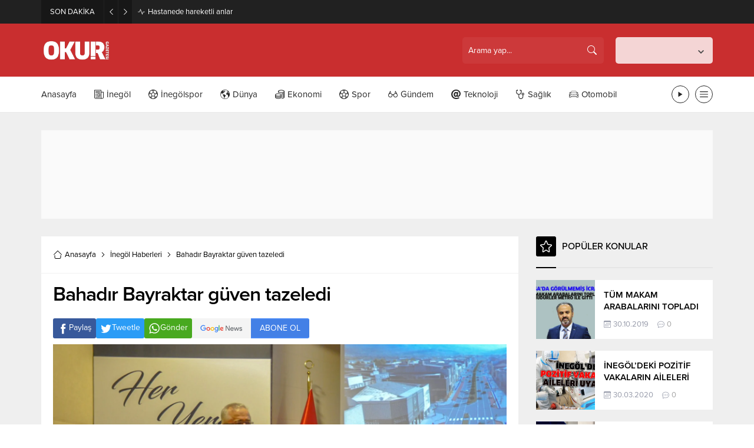

--- FILE ---
content_type: text/html; charset=UTF-8
request_url: https://okurgazetesi.com/wp-admin/admin-ajax.php
body_size: -134
content:
{"data":131}

--- FILE ---
content_type: text/html; charset=UTF-8
request_url: https://okurgazetesi.com/wp-admin/admin-ajax.php
body_size: -72
content:
{"data":{"125279":"131","27892":"440","17171":"474","25825":"1198","124980":"1734","36324":"808","34371":"887"}}

--- FILE ---
content_type: text/html; charset=UTF-8
request_url: https://okurgazetesi.com/wp-admin/admin-ajax.php
body_size: -125
content:
{"data":{"125279":0}}

--- FILE ---
content_type: text/css
request_url: https://okurgazetesi.com/wp-content/themes/haber/lib/safirtema/wideslider/wideslider.css?ver=1669550968
body_size: 1517
content:
.wideSlider .slider {
	position: relative;
	padding-left: 40px;
}

.wideSlider .item .detail .title > * {
	line-height: 1.1;
}

.wideSlider .item .postthumb {
	width: 50%;
}

.wideSlider .item.type3 .postthumb {
	width: 100%;
}

.wideSlider .infoBlock {
	width: 50%;
}

/* Type 1 */

.wideSlider .item.type1 a {
	display: flex;
	align-items: stretch;
	overflow: hidden;
}

.wideSlider .item.type1 .detail {
	height: 100%;
	display: flex;
	align-items: center;
	justify-content: center;
	position: relative;
	padding: 0 20px;
	text-align: right;
}

.wideSlider .item.type1 .detail .bg {
	position: absolute;
	top: 0;
	left: -40px;
	right: -100px;
	bottom: 0;
	z-index: 0;
	transform: skew(6deg);
}

.wideSlider .item.type1 .detail .bg:before {
	position: absolute;
	width: 100%;
	height: 100%;
	top: 0;
	left: 0;
	content: "";
	background: -moz-linear-gradient(top, rgba(0,0,0,0) 0%, rgba(0,0,0,0.2) 100%);
	background: -webkit-linear-gradient(top, rgba(0,0,0,0) 0%,rgba(0,0,0,0.2) 100%);
	background: linear-gradient(to bottom, rgba(0,0,0,0) 0%,rgba(0,0,0,0.2) 100%);
	z-index: 0;
}

.wideSlider .item.type1 .detail .bg:after {
	position: absolute;
	width: 10px;
	height: 100%;
	top: 0;
	left: 0;
	content: "";
	position: absolute;
	left: 0;
	top: 0;
	background: rgba(255,255,255,0.125);
}

.wideSlider .item.type1 .detail .title {
	position: relative;
	z-index: 1;
}

.wideSlider .item.type1 .detail .title > * {
	color: #fff;
	font-weight: bold;
	font-size: 40px;
	transition: all .3s;
	text-shadow: 1px 1px 3px rgba(0, 0, 0, .175);
}

.wideSlider .item.type1 .postthumb {
	flex-shrink: 0;
}

/* Reverse */

.wideSlider .item.reverse a {
	flex-direction: row-reverse;
}

.wideSlider .item.type1.reverse a {
	flex-direction: row-reverse;
}

.wideSlider .item.type1.reverse .detail {
	text-align: left;
	justify-content: left;
}

.wideSlider .item.type1.reverse .detail .bg {
	right: -25px;
}

.wideSlider .item.type1.reverse .detail .bg:after {
	left: initial;
	right: 0;
}

/* Type 2 */

.wideSlider .item.type2 a {
	display: block;
}

.wideSlider .item.type2 .detail {
	width: 70%;
	box-sizing: border-box;
	position: absolute;
	top: 0;
	right: 0;
	bottom: 0;
	display: flex;
	align-items: center;
	justify-content: center;
	padding-left: 20%;
	text-align: right;
	z-index: 2;
}

.wideSlider .item.type2 .detail .bg {
	width: 100%;
	height: 100%;
	position: absolute;
	top: 0;
	right: 0;
	bottom: 0;
	left: 0;
	z-index: -1;
}

.wideSlider .item.type2 .detail .title {
	position: relative;
	z-index: 1;
	padding: 0 20px;
}

.wideSlider .item.type2 .detail .title > * {
	color: #fff;
	font-weight: bold;
	transition: all .3s;
	font-size: 40px;
	text-shadow: 1px 1px 3px rgba(0, 0, 0, .175);
}

.wideSlider .item.type2.reverse a {
	overflow: hidden;
}

.wideSlider .item.type2.reverse .postthumb {
	float: right;
}

.wideSlider .item.type2.reverse .detail {
	right: inherit;
	left: 0;
	padding-left: 0;
	padding-right: 20%;
	justify-content: left;
	text-align: left;
}

.wideSlider .item.type2.reverse .detail .bg {
	transform: rotate(180deg);
}

/* Type 3 */

.wideSlider .item.type3 .infoBlock {
	width: 100%;
}

.wideSlider .item.type3 .detail {
	display: none;
}

.wideSlider img {
	object-fit:  cover;
}

.wideSlider .owl-dots {
	position: absolute;
	left: -40px;
	top: 0;
	bottom: -2px;
	width: 38px;
	display: flex !important;
	flex-direction: column;
	justify-content: space-around;
}

.wideSlider .owl-dots .owl-dot {
	position: relative;
	height: 100%;
	width: 100%;
	margin-bottom: 2px;
}

.wideSlider .owl-dots .owl-dot:before {
	display: block;
	opacity: 0;
	content: "";
	position: absolute;
	top: 50%;
	right: -5px;
	margin-top: -7px;
	background: #f3f3f3;
	width: 14px;
	height: 14px;
	transform: rotate(45deg);
}

.wideSlider .owl-dots .owl-dot.active:before {
	opacity: 1;
}

.wideSlider .owl-dots .owl-dot:after {
	display: block;
	opacity: 0;
	content: "";
	position: absolute;
	top: 50%;
	right: -3px;
	margin-top: -5px;
	width: 10px;
	height: 10px;
	transform: rotate(45deg);
	transition: all .1s;
}

.wideSlider .owl-dots .owl-dot.active:after {
	opacity: 1;
}

.wideSlider .owl-dots .owl-dot a {
	display: flex;
	align-items: center;
	justify-content: center;
	background-color: #fff;
	width: 100%;
	height: 100%;
	color: #000;
	font-size: 15px;
	font-weight: bold;
	position: relative;
	transition: all .1s;
}

.wideSlider .owl-dots .owl-dot.active a, .wideSlider .owl-carousel .owl-dot.ads.active a {
	color: #fff;
}

@media (max-width: 768px) {

	.wideSlider .slider {
		padding-left: 0;
	}
		
	.wideSlider .owl-dots {
		position: relative;
		flex-direction: row;
		width: 100%;
		left: 0;
		bottom: 0;
	}

	.wideSlider .owl-dots .owl-dot {
		margin-bottom: 0;
		padding-top: 2px;
	}

	.wideSlider .owl-dots .owl-dot a {
		line-height: 38px;
		border-left: 1px solid #eaeaea;
		margin-top: 2px;
	}
	
	.wideSlider .owl-dots .owl-dot.active a, .wideSlider .owl-dots .owl-dot:first-child a {
		border-left: 0;
	}

	.wideSlider .owl-dots .owl-dot:before {
		top: 2px;
		left: 50%;
		margin-left: -7px;
	}
	
	.wideSlider .owl-dots .owl-dot:after {
		top: 2px;
		left: 50%;
		margin-left: -5px;
	}
	
}

/* Badges */

.safirSliderBadges .area {
	position: absolute;
	margin: 15px;
	display: flex;
	z-index: 3;
}

.safirSliderBadges .area.topleft {
	top: 0;
	left: 0;
}

.safirSliderBadges .area.topright {
	top: 0;
	right: 0;
}

.safirSliderBadges .area.bottomleft {
	bottom: 0;
	left: 0;
}

.safirSliderBadges .area.bottomright {
	bottom: 0;
	right: 0;
}

.safirSliderBadges .badge {
	margin: 5px;
	display: flex;
	align-items: center;
	padding: 10px;
	line-height: 1;
	font-size: 16px;
	font-weight: bold;
	position: relative;
	overflow: hidden;
}

.safirSliderBadges .badge:before {
	animation: shining 2s infinite;
	animation-fill-mode: forwards;  
	content: "";
	position: absolute;
	top: 0;
	left: -100px;
	width: 30px;
	height: 100%;
	transform: skew(-30deg);
	background: rgba(255, 255, 255, 0.15);
}

.safirSliderBadges .badge .icon {
	margin-right: 5px;
}

.safirSliderBadges .badge .icon svg {
	margin: 0;
	width: 16px;
	height: 16px;
}

/* Effects */ 

.safirSliderBadges .badge.zoominout {
	animation: zoominout 1s infinite;
}

@keyframes zoominout {
	0% {
		transform: scale(1);
	}
	50% {
		transform: scale(1.05);
	}
	0% {
		transform: scale(1);
	}
}

.safirSliderBadges .badge.blinking {
	animation: blinking 1s infinite;
}

@keyframes blinking {
	0% {
		opacity: 1;
	}
	25% {
		opacity: 1;
	}
	50% {
		opacity: 0;
	}
	75% {
		opacity: 1;
	}
	0% {
		opacity: 1;
	}
}

@keyframes shining {
	0% {
		left: -100px;
	}
	30% {
		left: 130%;
	}
	100% {
		left: 130%;
	}
}

/* Responsive */

@media (max-width:900px) {

	.wideSlider .infoBlock {
		width: 100%;
	}	

	.wideSlider .item .postthumb {
		width: 100%;
	}

	.wideSlider .item .infoBlock {
		display: flex;
		flex-direction: column-reverse;
		justify-content: space-between;
		position: absolute;
		top: 0;
		left: 0;
		right: 0;
		bottom: 0;
	}	

	.wideSlider .item.type1 .detail {
		height: auto;
		overflow: hidden;
		padding: 0;
		text-align: left;
		justify-content: left;
	}

	.wideSlider .item.type1 .detail .bg {
		opacity: .8;
	}

	.wideSlider .item.type2 .detail {
		width: 100%;
		padding: 0;
		position: relative;
		text-align: left;
		justify-content: left;
	}

	.wideSlider .item.type2.reverse .detail {
		padding-right: 0;
	}

	.wideSlider .item.type1 .detail .title,
	.wideSlider .item.type2 .detail .title {
		padding: 4%;
	}

	.wideSlider .item.type2 .detail .bg {
		transform: rotate(180deg);
	}

	.wideSlider .item .badges {
		flex-grow: 1;
		position: relative;
	}
	
}

@media (max-width: 600px) {
	
	.safirSliderBadges .area {
		transform: scale(0.75);
		margin: 8px;
	}

	.safirSliderBadges .area.topleft {
		transform-origin: top left;
	}

	.safirSliderBadges .area.topright {
		transform-origin: top right;
	}

	.safirSliderBadges .area.bottomleft {
		transform-origin: bottom left;
	}

	.safirSliderBadges .area.bottomright {
		transform-origin: bottom right;
	}

}